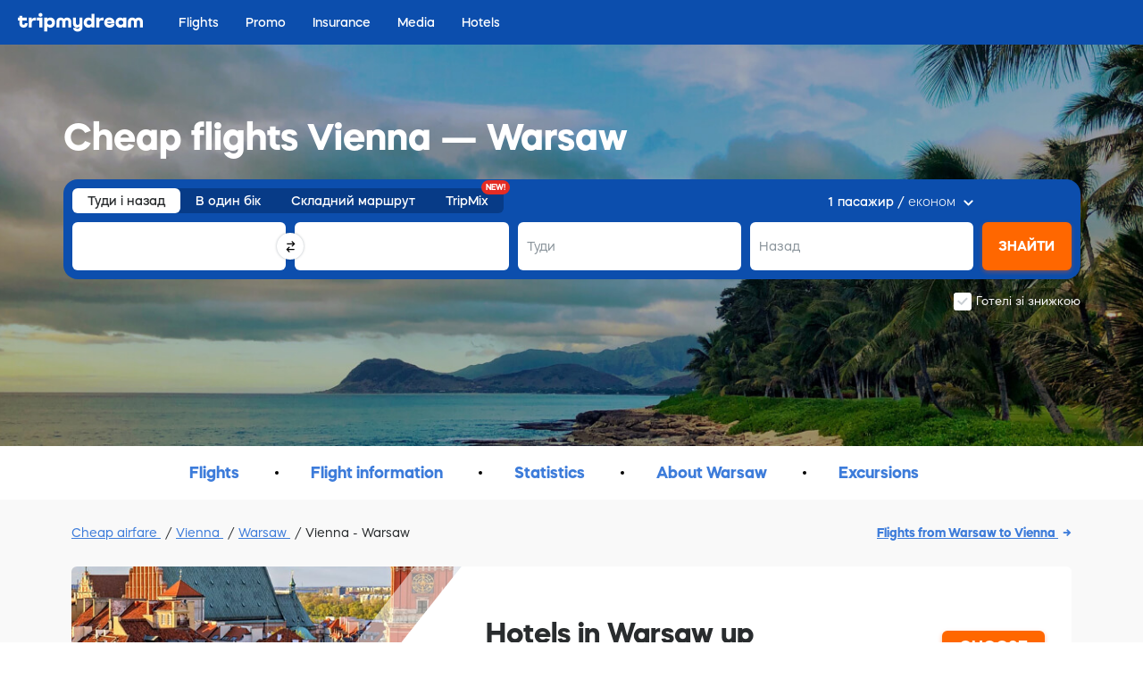

--- FILE ---
content_type: text/html; charset=utf-8
request_url: https://en.tripmydream.com/flights/routes/vie-waw
body_size: 15622
content:
<!DOCTYPE html> <html lang="en"> <head> <meta charset="utf-8"> <title>Vienna - Warsaw. Cheap flights - tripmydream</title> <meta name="viewport" content="width=device-width, initial-scale=1"> <meta name="format-detection" content="telephone=no"> <link rel="canonical" href="https://en.tripmydream.com/flights/routes/vie-waw"/> <link rel="alternate" href="https://avia.tripmydream.com/routes/vie-waw" hreflang="ru"/> <link rel="alternate" href="https://tripmydream.ua/flights/routes/vie-waw" hreflang="uk"/> <link rel="alternate" href="https://en.tripmydream.com/flights/routes/vie-waw" hreflang="en"/> <meta name="google-site-verification" content="wHRn3rG4jPM8KyulriHNCPpyBi9t6qVNCnn6BvZpT64"/> <meta name="apple-itunes-app" content="app-id=1523289196, affiliate-data=avialandings-routes"> <link rel="stylesheet" media="all" href="https://tripmydream.cc/hybrid/landing.css?1407"> <meta property="og:description" content="Buy cheapest flights Vienna - Warsaw. Pick your airline tickets"> <meta name="twitter:description" content="Buy cheapest flights Vienna - Warsaw. Pick your airline tickets"> <meta name="description" content="Buy cheapest flights Vienna - Warsaw. Pick your airline tickets"> <meta property="og:see_also" content="https://tripmydream.ua"> <meta property="og:site_name" content="tripmydream.com"> <meta property="og:see_also" content="https://tripmydream.com"> <meta property="og:locale" content="en_US"> <meta property="article:publisher" content="https://www.facebook.com/TRIPMYDREAMcom"> <meta name="twitter:card" content="summary_large_image"> <meta name="twitter:site" content="@tripmydream"> <style>svg.icon { height: 1em; }</style> <!-- Google Tag Manager --> <script>(function (w, d, s, l, i) { w[l] = w[l] || []; w[l].push({ 'gtm.start': new Date().getTime(), event: 'gtm.js' }); var f = d.getElementsByTagName(s)[0], j = d.createElement(s), dl = l != 'dataLayer' ? '&l=' + l : ''; j.async = true; j.src = 'https://www.googletagmanager.com/gtm.js?id=' + i + dl; f.parentNode.insertBefore(j, f); })(window, document, 'script', 'dataLayer', 'GTM-5XRVFG');</script> <!-- End Google Tag Manager --> </head> <body> <div class="wrapper" > <!-- HHEADER --> <div id="react-header" class="rHeader"> <div class="rHeader__container"> <div class="rHeader__wrap"> <a class="rHeader__logo" href="/"> <svg width="141" height="21" viewBox="0 0 141 21" fill="none" xmlns="http://www.w3.org/2000/svg"> <path d="M7.734 12.377c0 .578-.518.996-1.233.996-.85 0-1.455-.597-1.455-1.435V8.403h5.045V5.308H5.046V3.096H1.684v2.212H0v3.095h1.684v3.535c0 2.697 2.015 4.643 4.776 4.643 2.647 0 4.527-1.767 4.527-4.199v-.776H7.74v.771h-.005zM15.69 7.162v-1.86h-3.362v11.055h3.362v-5.415c0-1.482 1.166-2.544 2.756-2.544h2.062V5.195h-1.01c-1.586 0-2.927.74-3.808 1.967zM21.52 5.307v3.09h2.688v7.96h3.367V5.307H21.52zM25.554 0c-1.3 0-2.243.884-2.243 2.1 0 1.215.942 2.099 2.243 2.099 1.3 0 2.243-.884 2.243-2.1C27.797.884 26.854 0 25.554 0zM36.718 5.083c-1.41 0-2.632.526-3.544 1.42V5.307h-3.361V20.78h3.362v-5.619c.911.894 2.134 1.42 3.543 1.42 3.025 0 5.2-2.41 5.2-5.746 0-3.341-2.175-5.752-5.2-5.752zm-.85 8.29c-1.57 0-2.688-1.062-2.688-2.543 0-1.482 1.119-2.544 2.688-2.544 1.57 0 2.689 1.062 2.689 2.543 0 1.482-1.12 2.544-2.689 2.544zM55.614 5.083c-1.56 0-2.875.664-3.72 1.752-.844-1.093-2.16-1.752-3.719-1.752-2.714 0-4.683 1.946-4.683 4.643v6.63h3.362V9.88c0-.97.694-1.68 1.637-1.68 1.01 0 1.725.73 1.725 1.747v6.41h3.362v-6.41c0-1.017.715-1.747 1.725-1.747.943 0 1.637.705 1.637 1.68v6.478h3.362v-6.63c-.005-2.698-1.974-4.644-4.688-4.644zM69.378 11.606c0 1.083-.808 1.854-1.927 1.854-1.098 0-1.88-.75-1.88-1.793v-6.36h-3.362v6.524c0 2.763 1.839 4.75 4.393 4.75a3.904 3.904 0 002.782-1.129v.905c0 .904-.876 1.547-2.062 1.547-1.01 0-1.751-.465-1.751-1.103h-3.253c0 2.432 2.129 4.199 5.087 4.199 3.072 0 5.335-1.946 5.335-4.643V5.307h-3.362v6.299zM83.053 6.493c-.906-.884-2.118-1.405-3.517-1.405-3.025 0-5.222 2.41-5.222 5.747 0 3.335 2.197 5.746 5.222 5.746 1.399 0 2.616-.52 3.517-1.404v1.185h3.362V.884h-3.362v5.609zm-2.693 6.88c-1.57 0-2.689-1.062-2.689-2.543 0-1.482 1.12-2.544 2.689-2.544 1.57 0 2.688 1.062 2.688 2.543.005 1.482-1.119 2.544-2.688 2.544zM91.794 7.162v-1.86h-3.362v11.055h3.362v-5.415c0-1.482 1.165-2.544 2.755-2.544h2.062V5.195h-1.01c-1.585 0-2.927.74-3.807 1.967zM103.138 5.083c-3.315 0-5.74 2.385-5.74 5.767 0 3.402 2.466 5.726 6.098 5.726 3.18 0 5.449-1.767 5.449-4.199h-3.362c0 .639-.875 1.104-2.108 1.104-1.523 0-2.647-.705-2.735-1.768h8.293c.021-.286.021-.572.021-.572 0-3.514-2.487-6.058-5.916-6.058zm-2.419 4.755c.114-1.016 1.186-1.767 2.533-1.767 1.321 0 2.378.75 2.487 1.767h-5.02zM118.917 6.493c-.907-.884-2.119-1.405-3.518-1.405-3.025 0-5.221 2.41-5.221 5.747 0 3.335 2.196 5.746 5.221 5.746 1.399 0 2.616-.52 3.518-1.404v1.185h3.362V5.307h-3.362v1.186zm-2.689 6.88c-1.569 0-2.688-1.062-2.688-2.543 0-1.482 1.119-2.544 2.688-2.544 1.57 0 2.689 1.062 2.689 2.543 0 1.482-1.119 2.544-2.689 2.544zM136.312 5.083c-1.559 0-2.875.664-3.719 1.752-.844-1.093-2.16-1.752-3.719-1.752-2.715 0-4.688 1.946-4.688 4.643v6.63h3.361V9.88c0-.97.695-1.68 1.637-1.68 1.011 0 1.725.73 1.725 1.747v6.41h3.362v-6.41c0-1.017.715-1.747 1.725-1.747.943 0 1.637.705 1.637 1.68v6.478h3.362v-6.63c.005-2.698-1.968-4.644-4.683-4.644z" fill="currentColor"></path> </svg> </a> <div class="rHeader__nav-list"> <a class="rHeader__nav-item " href="https://en.tripmydream.com/flights" target="_self"><span class="rHeader__nav-text">Flights</span></a> <a class="rHeader__nav-item " href="https://en.tripmydream.com/aviapromo" target="_self"><span class="rHeader__nav-text">Promo</span></a> <a class="rHeader__nav-item " href="https://insurance.tripmydream.com/lang/en" target="_self"><span class="rHeader__nav-text">Insurance</span></a> <a class="rHeader__nav-item " href="https://en.tripmydream.com/media" target="_self"><span class="rHeader__nav-text">Media</span></a> <a class="rHeader__nav-item " href="http://tmeta.click/deeplink/hotels" target="_self" target="_blank"><span class="rHeader__nav-text">Hotels</span></a> </div> </div> </div> </div> <div id="hybridContainer" class="wrapper wrapperFix"> <div class="presearch-wrap"> <picture class="presearch-picture hidden-mob"><img src="//tripmydream.cc/hybrid/img/bg_newbrand_avia_2.jpg" srcset="//tripmydream.cc/hybrid/img/bg_newbrand_avia_2_2x.jpg 2x" style="object-fit: cover;"></picture> <div class="presearch hc-presearch"> <h1 class="presearch__title">Cheap flights Vienna — Warsaw</h1> <div class="presearch__searchform hc-searchform"> <div class="presearch__row presearch__row_settings"> <div class="presearch__cell hc-searchmode"> <div class="s-mode"> <div class="s-mode__buttons"> <input class="hc-sm-btn" type="radio" name="searchmode" id="searchmodert" value="RT" checked=""> <label for="searchmodert">Туди і назад</label> <input class="hc-sm-btn" type="radio" name="searchmode" id="searchmodeow" value="OW"> <label for="searchmodeow">В один бік</label> <input class="hc-sm-btn" type="radio" name="searchmode" id="searchmodecr" value="CR"> <label for="searchmodecr">Складний маршрут</label> <input class="hc-sm-btn" type="radio" name="searchmode" id="searchmodemc" value="MC"> <label for="searchmodemc"><span>TripMix</span><span class="new">NEW!</span></label></div> </div> </div><!--.presearch__cell.hc-peopleselector--></div> <div class="presearch__row presearch__row_rt"> <div class="presearch__cell hc-autocomplete"> <div class="s-form hc-ac-form" data-index="0"> <div class="s-form__col hc-ac-col"> <div class="s-form__field hc-ac-field"><label class="s-form__label"></label></div> </div> <div class="s-form__col hc-ac-col"> <div class="s-form__field hc-ac-field"><label class="s-form__label"></label> <div class="s-form__input-wrap hc-ac-input-wrap"> <div class="hc-ac-wrap" data-form-index="0" data-index="1"></div> </div> </div> </div> <div class="autocomplete hc-ac-autocomplete" data-index="0" style="display: none;"> <div class="hc-ac-head"> <div class="autocomplete__head"> <div class="autocomplete__field"> <div class="autocomplete__input-wrap hc-ac-input-wrap"> <div class="autocomplete__label hc-ac-input-mobile-label">Label</div> <div class="autocomplete__input-mobWrap hc-ac-wrap-mobile"></div> <input class="autocomplete__input hc-ac-input-mobile" placeholder="" data-placeholder="" data-placeholder-left="" data-placeholder-right="" style="min-width: 100px;"></div> <button class="autocomplete__head-btn autocomplete__head-btn_blue hc-ac-close"> Готово </button> </div> </div> </div> <div class="autocomplete__dropdown hc-ac-dropdown" data-index="0" style="display: none;"></div> </div> <div class="s-form__switch hc-ac-switch" data-index="0"> <svg width="11" height="14" viewBox="0 0 11 14" fill="none" xmlns="http://www.w3.org/2000/svg"> <path d="M10.82 3.6L7.694 6.726a.633.633 0 01-.901-.889l1.521-1.565h-6.76a.672.672 0 110-1.344h6.76L6.793 1.363a.633.633 0 01.901-.889L10.82 3.6zM.18 10.4l3.126-3.126a.633.633 0 01.902.89L2.686 9.727h6.76a.672.672 0 010 1.344h-6.76l1.522 1.565a.633.633 0 01-.902.889L.18 10.4z" fill="currentColor"></path> </svg> </div> </div> </div> <div class="presearch__cell hc-calendar"> <div class="calendar"> <div class="calendar__col"> <div class="calendar__field hc-cal-field" data-index="0" data-form-index="0"> <div class="calendar__field-head hc-cal-field-placeholder">Туди</div> </div> </div> <div class="calendar__col"> <div class="calendar__field hc-cal-field" data-index="1" data-form-index="0"> <div class="calendar__field-head hc-cal-field-placeholder">Назад</div> <div class="calendar__field-plus hc-cal-field-plus" style="display: none">± 2</div> </div> </div> <div class="calendar__drop hc-cal-dropdown" data-form-index="0" style="display: none;"> <div class="calendar__drop-head"> <div class="calendar"> <div class="calendar__col"> <div class="calendar__field hc-cal-field" data-index="0" data-form-index="0" data-twin="double"> <div class="calendar__field-head hc-cal-field-placeholder">Туди</div> <div class="calendar__field-value hc-cal-field-val"></div> </div> </div> <div class="calendar__col"> <div class="calendar__field hc-cal-field" data-index="1" data-form-index="0" data-twin="double"> <div class="calendar__field-head hc-cal-field-placeholder">Назад</div> <div class="calendar__field-value hc-cal-field-val"></div> <div class="calendar__field-plus hc-cal-field-plus" style="display: none">± 2 </div> </div> </div> </div> </div> <div class="calendar__drop-content hc-cal-dropdown-content"></div> </div> </div> </div> <div class="presearch__cell hc-peopleselector"> <div class="select"> <div class="select__head hc-ps-head"><span class="select__head-value hc-ps-count">1</span><span class="select__head-people hc-ps-passenger">пасажир</span> / <div class="select__head-text hc-ps-class">Економ</div> <span class="select__head-arrow"><svg width="11" height="7" viewBox="0 0 11 7" fill="none" xmlns="http://www.w3.org/2000/svg"> <path fill-rule="evenodd" clip-rule="evenodd" d="M10.344 2.045A.96.96 0 008.97.702L5.5 4.252 2.03.702A.96.96 0 00.655 2.045l4.128 4.223a1 1 0 001.43 0l4.13-4.223z" fill="currentColor"></path> </svg></span></div> <div class="select__drop hc-ps-drop" style="display: none;"></div> </div> </div> <div class="presearch__cell"> <div class="btn btn_orange btn_lg-md presearch__s-btn hc-sb-submit">Знайти</div> </div> <div class="presearch__checkbox hc-hotels-checkbox"> <label class="checkbox"> <input class="checkbox__input" type="checkbox" checked=""><span class="checkbox__in"><span class="checkbox__icon"><svg width="12" height="9" viewBox="0 0 12 9" xmlns="http://www.w3.org/2000/svg"> <path d="M10.4 0L4.688 5.848l-3.322-2.81L0 4.44l4.793 4.107 6.973-7.145z" fill="currentColor" fill-rule="evenodd"></path> </svg></span><div class="checkbox__text hc-hotels-checkbox-text">Готелі зі знижкою</div></span></label> </div> </div> </div> </div> </div> <div class="fl-menu"> <ul class="fl-menu__list"> <li class="fl-menu__item" id="link-to-item-1"> <span> Flights </span> </li> <li class="fl-menu__item" id="link-to-item-2"> <span> Flight information </span> </li> <li class="fl-menu__item" id="link-to-item-3"> <span> Statistics </span> </li> <li class="fl-menu__item" id="link-to-item-4"> <span> About Warsaw </span> </li> <li class="fl-menu__item" id="link-to-item-5"> <span> Excursions </span> </li> </ul> </div> <div class="flightLanding"> <div class="btn btn_orange flightLanding__btn fl-btn-to-top"> Find tickets to Warsaw </div> <div class="flightLanding__center"> <script type="application/ld+json"> {"@context":"https://schema.org","@type":"BreadcrumbList","itemListElement":[{"@type":"ListItem","position":1,"name":"Cheap airfare","item":"https://en.tripmydream.com/flights"},{"@type":"ListItem","position":2,"name":"Vienna","item":"https://en.tripmydream.com/flights/city/vienna"},{"@type":"ListItem","position":3,"name":"Warsaw","item":"https://en.tripmydream.com/flights/city/warsaw"},{"@type":"ListItem","position":4,"name":"Vienna - Warsaw"}]} </script> <div class="fl-breadcrumbs"> <div class="fl-breadcrumbs__item"> <a href="https://en.tripmydream.com/flights"> Cheap airfare </a> <a href="https://en.tripmydream.com/flights/city/vienna"> Vienna </a> <a href="https://en.tripmydream.com/flights/city/warsaw"> Warsaw </a> <span>Vienna - Warsaw</span> </div> <div class="fl-breadcrumbs__item"> <a href="/flights/routes/waw-vie"> Flights from Warsaw to Vienna </a> </div> </div> <div class="flightLanding__block"> <div class="flightLanding__content"> <div class="hotel-banner"> <div class="hotel-banner__img"> <picture> <img src="https://tripmydream.cc/processed/guide/WAW.jpg" style="object-fit: cover;" alt="img"> </picture> <span class="hotel-banner__img-shadow hidden-mob"></span> <span class="hotel-banner__img-white hidden-mob"></span> </div> <div class="hotel-banner__content"> <div class="hotel-banner__text"> Hotels in Warsaw up to 65% off </div> <a rel="nofollow" target="_blank" class="btn btn_orange hotel-banner__button" href="https://www.booking.com/searchresults.ru.html?aid=381078"> CHOOSE </a> </div> </div> </div> </div> <div class="flightLanding__block"> <h2 class="flightLanding__title"> Buy tickets from Vienna to Warsaw </h2> <div class="flightLanding__content"> <div class="big-columns-list big-columns-list_bold"> <div class="big-columns-list__decription-desc-int"> Tripmydream will help you find and buy plane tickets from Vienna to Warsaw at the cheapest price. With our service you can easily compare offers from different airlines, find the most convenient and favourable flights, and find out from which online seller it will be cheapest to buy the chosen ticket. </div> <h3 class="big-columns-list__title-desc"> Round-trip airline tickets: Vienna - Warsaw - Vienna </h3> <div class="big-columns-list__decription-desc-int"> </div> <div class="big-columns-list__decription-desc-int"> You can find out exactly how much an air ticket for Vienna - Warsaw costs by looking at the ticket price for specific dates and then going to the online seller's website. Prices in our airfare comparison platform are updated with a slight delay and may change in the meantime. </div> </div> </div> </div> <div class="flightLanding__block" id="menu-item-3"> <h2 class="flightLanding__title"> Flight information Vienna - Warsaw </h2> <div class="flightLanding__subtitle"> Table with basic flight information Vienna – Warsaw </div> <div class="flightLanding__content"> <div class="flight-info"> <div class="flight-info__item"> <div class="flight-info__item-title">Departure point</div> <div class="flight-info__item-value">Vienna</div> </div> <div class="flight-info__item"> <div class="flight-info__item-title">Destination</div> <div class="flight-info__item-value">Warsaw</div> </div> <div class="flight-info__item"> <div class="flight-info__item-title">Distance</div> <div class="flight-info__item-value">549 km</div> </div> </div> </div> </div> <div class="flightLanding__block"> <h2 class="flightLanding__title"> Flight information </h2> <div class="flightLanding__content"> <div class="flights-types"> </div> </div> </div> <div class="flightLanding__block" id="menu-item-4"> <h2 class="flightLanding__title"> Information about Warsaw </h2> <div class="flightLanding__content"> <div class="city-information"> <div class="city-information__description"> <p>Warsaw is a city with a tragic fate that has experienced considerable destruction, especially during World War II, when it was virtually destroyed. But each time it rose from the ashes like the Phoenix. Today it is worth visiting Warsaw to see its beautifully restored palace complexes (the city center is included in the UNESCO World Heritage List), tour the many churches, visit the modern Chopin Museum and interactive science centers. There are also picturesque parks, jazz clubs and numerous sports facilities. </p> </div> <div class="city-information__photo-list"> <div class="city-information__photo-item"> <picture> <img src="//tripmydream.cc/travelhub/travel/block_gallery/10/8669/small_108669.jpg" style="object-fit: cover;" alt="Warsaw"> </picture> </div> <div class="city-information__photo-item"> <picture> <img src="//tripmydream.cc/travelhub/travel/block_gallery/10/8670/small_108670.jpg" style="object-fit: cover;" alt="Warsaw"> </picture> </div> <div class="city-information__photo-item"> <picture> <img src="//tripmydream.cc/travelhub/travel/block_gallery/10/8671/small_108671.jpg" style="object-fit: cover;" alt="Warsaw"> </picture> </div> <div class="city-information__photo-item"> <picture> <img src="//tripmydream.cc/travelhub/travel/block_gallery/10/8672/small_108672.jpg" style="object-fit: cover;" alt="Warsaw"> </picture> </div> </div> <a target="_blank" class="city-information__attractions" href="/poland/warsaw"> More about Warsaw </a> </div> </div> </div> <div class="flightLanding__block"> <script> var flightGraphTitleWeather = ["By day", "By night"]; var flightGraphValueDayWeather = [10,11,16,22,27,31,33,32,27,21,17,12]; var flightGraphValueNightWeather = [-10,-9,-4,2,7,11,13,12,7,1,-3,-8]; var climateTipsterStatus = {bigGraph: false, smallGraph: false}; </script> <h2 class="flightLanding__title"> Warsaw: prices, weather and transport </h2> <div class="flightLanding__subtitle"> What else you should know before flying from Vienna to Warsaw </div> <div class="flightLanding__content"> <div class="city-prices-weather"> <div class="city-prices-weather__item-graph"> <h3 class="city-prices-weather__item-title"> Weather in Warsaw </h3> <div class="city-prices-weather__item-graph-cont fl-weather-graph"> <!-- <div class="weather-picture">--> <!-- <a href="https://climatetipster.com" rel="nofollow">--> <!-- <img src="https://tripmydream.cc/services/hybrid/img/weather-logo.png" alt="img" />--> <!-- </a>--> <!-- </div>--> </div> </div> </div> </div> </div> <div class="flightLanding__block"> <h2 class="flightLanding__title"> FAQs about traveling to Warsaw </h2> <div class="flightLanding__subtitle"> Useful information, statistics and facts about the flight from Vienna to Warsaw </div> <div class="flightLanding__content"> <div class="travel-faq" style="column-count: 2" itemscope itemtype="https://schema.org/FAQPage"> </div> </div> </div> <div class="flightLanding__block"> <h2 class="flightLanding__title"> Popular destinations </h2> <div class="flightLanding__subtitle"> Other routes that tripmydream users are interested in </div> <div class="flightLanding__content"> <div class="big-flights-list"> <div class="big-flights-list__list"> <a class="big-flights-list__item" href="/flights/routes/kiv-mir"> The flight from Chisinau to Monastir </a> <a class="big-flights-list__item" href="/flights/routes/vie-evn"> The flight from Vienna to Yerevan </a> <a class="big-flights-list__item" href="/flights/routes/ber-fao"> The flight from Berlin to Faro </a> <a class="big-flights-list__item" href="/flights/routes/sip-biq"> The flight from Simferopol to Biarritz </a> <a class="big-flights-list__item" href="/flights/routes/gdn-rze"> The flight from Gdansk to Rzeszow </a> <a class="big-flights-list__item" href="/flights/routes/nap-krk"> The flight from Naples to Krakow </a> <a class="big-flights-list__item" href="/flights/routes/tbs-rtw"> The flight from Tbilisi to Saratov </a> <a class="big-flights-list__item" href="/flights/routes/dtm-buh"> The flight from Dortmund to Bucharest </a> <a class="big-flights-list__item" href="/flights/routes/ayt-fkb"> The flight from Antalya to Karlsruhe </a> <a class="big-flights-list__item" href="/flights/routes/cit-sip"> The flight from Shymkent to Simferopol </a> <a class="big-flights-list__item" href="/flights/routes/blq-ktw"> The flight from Bologna to Katowice </a> <a class="big-flights-list__item" href="/flights/routes/svx-de"> The flight from Yekaterinburg to Germany </a> <a class="big-flights-list__item" href="/flights/routes/ayt-tas"> The flight from Antalya to Tashkent </a> <a class="big-flights-list__item" href="/flights/routes/kja-rix"> The flight from Krasnoyarsk to Riga </a> <a class="big-flights-list__item" href="/flights/routes/sgc-lwo"> The flight from Surgut to Lviv </a> </div> </div> </div> </div> <div class="flightLanding__block"> <h2 class="flightLanding__title"> Popular flights from Vienna </h2> <div class="flightLanding__subtitle"> Check out other popular destinations from Vienna </div> <div class="flightLanding__content"> <div class="big-flights-list"> <div class="big-flights-list__list"> <a class="big-flights-list__item" href="/flights/routes/vie-olb"> The flight from Vienna to Olbia </a> <a class="big-flights-list__item" href="/flights/routes/vie-par"> The flight from Vienna to Paris </a> <a class="big-flights-list__item" href="/flights/routes/vie-hkg"> The flight from Vienna to Hong Kong </a> <a class="big-flights-list__item" href="/flights/routes/vie-chi"> The flight from Vienna to Chicago </a> <a class="big-flights-list__item" href="/flights/routes/vie-bos"> The flight from Vienna to Boston </a> <a class="big-flights-list__item" href="/flights/routes/vie-yto"> The flight from Vienna to Toronto </a> <a class="big-flights-list__item" href="/flights/routes/vie-cph"> The flight from Vienna to Copenhagen </a> <a class="big-flights-list__item" href="/flights/routes/vie-ifo"> The flight from Vienna to Ivano-Frankivsk </a> <a class="big-flights-list__item" href="/flights/routes/vie-tia"> The flight from Vienna to Tirana </a> <a class="big-flights-list__item" href="/flights/routes/vie-krk"> The flight from Vienna to Krakow </a> <a class="big-flights-list__item" href="/flights/routes/vie-kiv"> The flight from Vienna to Chisinau </a> <a class="big-flights-list__item" href="/flights/routes/vie-pee"> The flight from Vienna to Perm </a> <a class="big-flights-list__item" href="/flights/routes/vie-ein"> The flight from Vienna to Eindhoven </a> <a class="big-flights-list__item" href="/flights/routes/vie-spu"> The flight from Vienna to Split </a> <a class="big-flights-list__item" href="/flights/routes/vie-goj"> The flight from Vienna to Nizhny Novgorod </a> </div> </div> </div> </div> <div class="flightLanding__block"> <h2 class="flightLanding__title"> Other flights to Warsaw </h2> <div class="flightLanding__subtitle"> Check out other popular destinations in Warsaw </div> <div class="flightLanding__content"> <div class="big-flights-list"> <div class="big-flights-list__list"> <a target="_blank" class="big-flights-list__item" href="/flights/routes/blq-waw"> The flight from Bologna to Warsaw </a> <a target="_blank" class="big-flights-list__item" href="/flights/routes/aer-waw"> The flight from Sochi to Warsaw </a> <a target="_blank" class="big-flights-list__item" href="/flights/routes/bna-waw"> The flight from Nashville to Warsaw </a> <a target="_blank" class="big-flights-list__item" href="/flights/routes/gla-waw"> The flight from Glasgow to Warsaw </a> <a target="_blank" class="big-flights-list__item" href="/flights/routes/tll-waw"> The flight from Tallinn to Warsaw </a> <a target="_blank" class="big-flights-list__item" href="/flights/routes/yow-waw"> The flight from Ottawa to Warsaw </a> <a target="_blank" class="big-flights-list__item" href="/flights/routes/skd-waw"> The flight from Samarkand to Warsaw </a> <a target="_blank" class="big-flights-list__item" href="/flights/routes/mex-waw"> The flight from Mexico City to Warsaw </a> <a target="_blank" class="big-flights-list__item" href="/flights/routes/cle-waw"> The flight from Cleveland to Warsaw </a> <a target="_blank" class="big-flights-list__item" href="/flights/routes/vrn-waw"> The flight from Verona to Warsaw </a> <a target="_blank" class="big-flights-list__item" href="/flights/routes/snn-waw"> The flight from Shannon to Warsaw </a> <a target="_blank" class="big-flights-list__item" href="/flights/routes/pvk-waw"> The flight from Preveza to Warsaw </a> <a target="_blank" class="big-flights-list__item" href="/flights/routes/yyt-waw"> The flight from St. John's (Newfoundland and Labrador) to Warsaw </a> <a target="_blank" class="big-flights-list__item" href="/flights/routes/nte-waw"> The flight from Nantes to Warsaw </a> <a target="_blank" class="big-flights-list__item" href="/flights/routes/svq-waw"> The flight from Seville to Warsaw </a> </div> </div> </div> </div> <div class="flightLanding__block"> <h2 class="flightLanding__title"> Other cities Poland </h2> <div class="flightLanding__subtitle"> See more information about air tickets to other cities Poland </div> <div class="flightLanding__content"> <div class="big-flights-list"> <div class="big-flights-list__list" id="all_cities"> <a target="_blank" class="big-flights-list__item" href="/flights/city/bydgoszcz"> Flight to Bydgoszcz </a> <a target="_blank" class="big-flights-list__item" href="/flights/city/gdansk"> Flight to Gdansk </a> <a target="_blank" class="big-flights-list__item" href="/flights/city/katowice"> Flight to Katowice </a> <a target="_blank" class="big-flights-list__item" href="/flights/city/krakow"> Flight to Krakow </a> <a target="_blank" class="big-flights-list__item" href="/flights/city/lodz"> Flight to Lodz </a> <a target="_blank" class="big-flights-list__item" href="/flights/city/lublin"> Flight to Lublin </a> <a target="_blank" class="big-flights-list__item" href="/flights/city/rzeszow"> Flight to Rzeszowskiego </a> <a target="_blank" class="big-flights-list__item" href="/flights/city/szczecin"> Flight to Szczecin </a> <a target="_blank" class="big-flights-list__item" href="/flights/city/szymany"> Flight to Szymany </a> <a target="_blank" class="big-flights-list__item" style="display:none;" href="/flights/city/warsaw"> Flight to Warsaw </a> <a target="_blank" class="big-flights-list__item" style="display:none;" href="/flights/city/wroclaw"> Flight to Wroclaw </a> <a target="_blank" class="big-flights-list__item" style="display:none;" href="/flights/city/zielona-gora"> Flight to Zielona Gora </a> </div> <a target="_blank" class="big-flights-list__show-mob" id="all_cities_show_more" onclick="showMoreAndHideBtn('all_cities')" style="cursor:pointer;"> Show more </a> </div> </div> </div> </div> <div class="reference-guide"> <div class="reference-guide__content"> <div class="reference-guide__list"> <div class="reference-guide__title"> Countries </div> <a class="reference-guide__item" href="/flights/country/peru" target="_blank"> Republic of Peru </a> <a class="reference-guide__item" href="/flights/country/armenia" target="_blank"> Armenia </a> <a class="reference-guide__item" href="/flights/country/grenada" target="_blank"> Grenada </a> <a class="reference-guide__item" href="/flights/country/kazakhstan" target="_blank"> Kazakhstan </a> <a class="reference-guide__item" href="/flights/country/lebanon" target="_blank"> Republic of Lebanon </a> <a class="reference-guide__item" href="/flights/country/cape-verde" target="_blank"> Republic of Cabo Verde </a> <a class="reference-guide__item" href="/flights/country/uganda" target="_blank"> Republic of Uganda </a> <a class="reference-guide__item" href="/flights/country/togo" target="_blank"> Togolese Republic </a> <a class="reference-guide__item" href="/flights/country/slovakia" target="_blank"> Slovakia </a> <a class="reference-guide__item" href="/flights/country/nepal" target="_blank"> Federal Democratic Republic of Nepal </a> <a class="reference-guide__more" href="/flights/countries" target="_blank"> All countries </a> </div> <div class="reference-guide__list"> <div class="reference-guide__title"> Cities </div> <a class="reference-guide__item" href="/flights/city/luanda" target="_blank"> Luanda </a> <a class="reference-guide__item" href="/flights/city/amsterdam" target="_blank"> Amsterdam </a> <a class="reference-guide__item" href="/flights/city/tulsa" target="_blank"> Tulsa </a> <a class="reference-guide__item" href="/flights/city/kharkiv" target="_blank"> Kharkov </a> <a class="reference-guide__item" href="/flights/city/fortkochi" target="_blank"> Cochin </a> <a class="reference-guide__item" href="/flights/city/lagos" target="_blank"> Lagos </a> <a class="reference-guide__item" href="/flights/city/novosibirsk" target="_blank"> Novosibirsk </a> <a class="reference-guide__item" href="/flights/city/pamplona" target="_blank"> Pamplona </a> <a class="reference-guide__item" href="/flights/city/alghero" target="_blank"> Alghero </a> <a class="reference-guide__item" href="/flights/city/volgograd" target="_blank"> Volgograd </a> <a class="reference-guide__more" href="/flights/cities" target="_blank"> All cities </a> </div> <div class="reference-guide__list"> <div class="reference-guide__title"> Directions </div> <a class="reference-guide__item" href="/flights/routes/nte-nce" target="_blank"> Nantes - Nice </a> <a class="reference-guide__item" href="/flights/routes/gva-hrk" target="_blank"> Geneva - Kharkov </a> <a class="reference-guide__item" href="/flights/routes/ozh-iev" target="_blank"> Zaporozhye - Kiev </a> <a class="reference-guide__item" href="/flights/routes/lon-yto" target="_blank"> London - Toronto </a> <a class="reference-guide__item" href="/flights/routes/lon-kgd" target="_blank"> London - Kaliningrad </a> <a class="reference-guide__item" href="/flights/routes/muc-sto" target="_blank"> Munich - Stockholm </a> <a class="reference-guide__item" href="/flights/routes/rov-rom" target="_blank"> Rostov - Rome </a> <a class="reference-guide__item" href="/flights/routes/bg-ozh" target="_blank"> Bulgaria - Zaporozhye </a> <a class="reference-guide__item" href="/flights/routes/lcj-lon" target="_blank"> Lodz - London </a> <a class="reference-guide__item" href="/flights/routes/ist-mqm" target="_blank"> Istanbul - Mardin </a> <a class="reference-guide__more" href="/flights/routes" target="_blank"> All directions </a> </div> <div class="reference-guide__list"> <div class="reference-guide__title"> Airports </div> <a class="reference-guide__item" href="/flights/airport/thailand/bangkok/bkk" target="_blank"> Suvarnabhumi </a> <a class="reference-guide__item" href="/flights/airport/poland/lodz/lcj" target="_blank"> Lodz </a> <a class="reference-guide__item" href="/flights/airport/singapore/singapore/sin" target="_blank"> Changi </a> <a class="reference-guide__item" href="/flights/airport/germany/saarbruecken/scn" target="_blank"> Saarbrücken </a> <a class="reference-guide__item" href="/flights/airport/greece/thessaloniki/skg" target="_blank"> Macedonia </a> <a class="reference-guide__item" href="/flights/airport/tajikistan/dushanbe/dyu" target="_blank"> Dushanbe </a> <a class="reference-guide__item" href="/flights/airport/latvia/riga/rix" target="_blank"> Riga </a> <a class="reference-guide__item" href="/flights/airport/germany/berlin/txl" target="_blank"> Tegel </a> <a class="reference-guide__item" href="/flights/airport/korea/seoul/icn" target="_blank"> Incheon </a> <a class="reference-guide__item" href="/flights/airport/poland/gdansk/gdn" target="_blank"> Lech Walesa </a> <a class="reference-guide__more" href="/flights/airports" target="_blank"> All airports </a> </div> <div class="reference-guide__list"> <div class="reference-guide__title"> Airlines </div> <a class="reference-guide__item" href="/flights/airline/ai" target="_blank"> Air India </a> <a class="reference-guide__item" href="/flights/airline/n4" target="_blank"> Nordwind Airlines </a> <a class="reference-guide__item" href="/flights/airline/ut" target="_blank"> UTair </a> <a class="reference-guide__item" href="/flights/airline/ey" target="_blank"> Etihad Airways </a> <a class="reference-guide__item" href="/flights/airline/lx" target="_blank"> Swiss </a> <a class="reference-guide__item" href="/flights/airline/jj" target="_blank"> TAM Airlines </a> <a class="reference-guide__item" href="/flights/airline/en" target="_blank"> Air Dolomiti </a> <a class="reference-guide__item" href="/flights/airline/hv" target="_blank"> Transavia </a> <a class="reference-guide__item" href="/flights/airline/j2" target="_blank"> Azerbaijan Airlines </a> <a class="reference-guide__item" href="/flights/airline/de" target="_blank"> Condor </a> <a class="reference-guide__more" href="/flights/airlines" target="_blank"> All airlines </a> </div> </div> </div> </div> </div> <div class="footerFull"> <div class="footerFull__center"> <div class="footerFull__columns"> <div class="footerFull__columns-item"> <div class="footerFull__columns-title">Navigation</div> <div class="footerFull__columns-links"> <a class="footerFull__columns-link" href="https://en.tripmydream.com" target="_blank">Flight tickets</a> <a class="footerFull__columns-link" href="https://en.tripmydream.com/aviapromo" target="_blank">Sales</a> <a class="footerFull__columns-link" href="http://tmeta.click/deeplink/hotels?lang=EN" target="_blank" rel="nofollow">Hotels</a> <a class="footerFull__columns-link" href="http://tmeta.click/deeplink/excursions?lang=EN" target="_blank" target="_blank">Excursions</a> <a class="footerFull__columns-link" href="https://en.tripmydream.com/media" target="_blank">Travel-Media</a> </div> </div> <div class="footerFull__columns-item"> <div class="footerFull__columns-title">Help</div> <div class="footerFull__columns-links"> <a class="footerFull__columns-link" href="https://tripmydream.com/faq" target="_blank">FAQ</a> <a class="footerFull__columns-link" href="https://t.me/tripmydream_avia_bot" target="_blank" rel="nofollow">Telegram chat-bot</a> <a class="footerFull__columns-link" href="https://m.me/tripmydreamaviabot" target="_blank" rel="nofollow">Facebook chat-bot</a> </div> </div> <div class="footerFull__columns-item"> <div class="footerFull__columns-title">Service</div> <div class="footerFull__columns-links"> <a class="footerFull__columns-link" href="https://tripmydream.com/profile" target="_blank">User profile</a> <a class="footerFull__columns-link" href="https://apps.apple.com/ua/app/tripmydream/id1523289196" target="_blank">App Store</a> </div> </div> </div> <div class="footerFull__buttons"> <a class="footerFull__btn" href="https://avia.tripmydream.com"> <div class="footerFull__btn-icon"> <svg xmlns="http://www.w3.org/2000/svg" viewBox="0 0 21.5 21.5"> <path d="M17.1.8c2.4-2.4 5.9 1.3 3.6 3.6l-2.9 2.9L19 17.9c0 .3-.1.5-.2.7l-1.9 1.9c-.3.3-.8.3-1.2 0-.1-.1-.2-.2-.2-.3l-3-7.5-2.3 2.3.5 3.6c0 .3-.1.6-.3.7l-2 2c-.3.3-.8.3-1.2 0-.1-.1-.1-.2-.2-.3l-2-4.4-4.6-2.3c-.4-.2-.6-.7-.4-1.1 0-.1.1-.2.2-.2l2-2c.2-.2.5-.3.7-.2l3.6.5L8.9 9 1.3 5.9C.9 5.7.7 5.3.9 4.8c0-.1.1-.2.2-.3L3 2.6c.2-.2.5-.3.7-.2l10.5 1.2L17.1.8zm1.2 1.1l-3.2 3.2c-.2.2-.4.3-.7.2L3.8 4.1l-.7.7 7.5 3c.1 0 .2.1.3.2.3.3.3.9 0 1.2l-3.5 3.5c-.1.2-.3.3-.6.3l-3.6-.5-.9.9L6 15.2c.2.1.3.2.4.4l1.8 3.7.9-.9-.5-3.6c-.1-.3 0-.6.2-.7l3.5-3.5c.1-.1.2-.1.3-.2.4-.2.9 0 1.1.5l3.1 7.6.7-.7-1.4-10.7c0-.3 0-.5.2-.7l3.2-3.2c.9-.8-.4-2.1-1.2-1.3z" fill="currentColor"></path> </svg> </div> <div class="footerFull__btn-text"><span>BOOKING</span><span>FLIGHTS</span></div> </a> <a class="footerFull__btn" href="http://tmeta.click/deeplink/hotels?lang=EN" rel="nofollow"> <div class="footerFull__btn-icon"> <svg xmlns="http://www.w3.org/2000/svg" viewBox="0 0 20.1 21"> <path d="M13 6h6.3c.4 0 .7.4.7.8v13.3c0 .5-.3.8-.7.8H8.9c-.4 0-.7-.4-.7-.8v-2.7H5v2.7c0 .5-.3.9-.7.9H.7c-.4 0-.7-.4-.7-.8V.8C0 .4.3 0 .7 0h11.6c.4 0 .7.4.7.8V6zm-5.2 8.7c-.2 0-.4-.2-.4-.5s.2-.5.4-.5h1.9c.2 0 .4.2.4.5s-.2.5-.4.5H7.8zm-4.4 0c-.2 0-.4-.2-.4-.5s.2-.5.4-.5h1.9c.2 0 .4.2.4.5s-.2.5-.4.5H3.4zM7.8 12c-.2 0-.4-.2-.4-.5s.2-.5.4-.5h1.9c.2 0 .4.2.4.5s-.2.5-.4.5H7.8zm-4.4 0c-.2 0-.4-.2-.4-.5s.2-.5.4-.5h1.9c.2 0 .4.2.4.5s-.2.5-.4.5H3.4zm4.4-2.6c-.2 0-.4-.2-.4-.5s.2-.5.4-.5h1.9c.2 0 .4.2.4.5s-.2.5-.4.5H7.8zm-4.4 0c-.2 0-.4-.2-.4-.5s.2-.5.4-.5h1.9c.2 0 .4.2.4.5s-.2.5-.4.5H3.4zm4.4-2.7c-.2 0-.4-.2-.4-.5s.2-.5.4-.5h1.9c.2 0 .4.2.4.5s-.2.5-.4.5H7.8zm-4.4 0c-.2 0-.4-.2-.4-.5s.2-.5.4-.5h1.9c.2 0 .4.2.4.5s-.2.5-.4.5H3.4zm4.4-2.6c-.2 0-.4-.2-.4-.5s.2-.5.4-.5h1.9c.2 0 .4.2.4.5s-.2.5-.4.5H7.8zm-4.4 0c-.2 0-.4-.2-.4-.5s.2-.5.4-.5h1.9c.2 0 .4.2.4.5s-.2.5-.4.5H3.4zm11.4 13.8c-.2 0-.4-.2-.4-.5s.2-.5.4-.5h1.9c.2 0 .4.2.4.5s-.2.5-.4.5h-1.9zm0-2.7c-.2 0-.4-.2-.4-.5s.2-.5.4-.5h1.9c.2 0 .4.2.4.5s-.2.5-.4.5h-1.9zm0-2.6c-.2 0-.4-.2-.4-.5s.2-.5.4-.5h1.9c.2 0 .4.2.4.5s-.2.5-.4.5h-1.9zm0-2.7c-.2 0-.4-.2-.4-.5s.2-.5.4-.5h1.9c.2 0 .4.2.4.5s-.2.5-.4.5h-1.9zm-3.2-8.4h-10v17.9h2v-2.6c0-.5.3-.8.7-.8h4.6c.4 0 .7.4.7.8v2.6h2V1.5zm7 6.1H13v11.8h5.5V7.6z" fill="currentColor"></path> </svg> </div> <div class="footerFull__btn-text"><span>BOOKING</span><span>HOTELS</span></div> </a> </div> <div class="footerFull__company footerFull__company_center"> <div class="footerFull__logo"> <svg width="141" height="21" viewBox="0 0 141 21" fill="none" xmlns="http://www.w3.org/2000/svg"> <path d="M7.734 12.377c0 .578-.518.996-1.233.996-.85 0-1.455-.597-1.455-1.435V8.403h5.045V5.308H5.046V3.096H1.684v2.212H0v3.095h1.684v3.535c0 2.697 2.015 4.643 4.776 4.643 2.647 0 4.527-1.767 4.527-4.199v-.776H7.74v.771h-.005zM15.69 7.162v-1.86h-3.362v11.055h3.362v-5.415c0-1.482 1.166-2.544 2.756-2.544h2.062V5.195h-1.01c-1.586 0-2.927.74-3.808 1.967zM21.52 5.307v3.09h2.688v7.96h3.367V5.307H21.52zM25.554 0c-1.3 0-2.243.884-2.243 2.1 0 1.215.942 2.099 2.243 2.099 1.3 0 2.243-.884 2.243-2.1C27.797.884 26.854 0 25.554 0zM36.718 5.083c-1.41 0-2.632.526-3.544 1.42V5.307h-3.361V20.78h3.362v-5.619c.911.894 2.134 1.42 3.543 1.42 3.025 0 5.2-2.41 5.2-5.746 0-3.341-2.175-5.752-5.2-5.752zm-.85 8.29c-1.57 0-2.688-1.062-2.688-2.543 0-1.482 1.119-2.544 2.688-2.544 1.57 0 2.689 1.062 2.689 2.543 0 1.482-1.12 2.544-2.689 2.544zM55.614 5.083c-1.56 0-2.875.664-3.72 1.752-.844-1.093-2.16-1.752-3.719-1.752-2.714 0-4.683 1.946-4.683 4.643v6.63h3.362V9.88c0-.97.694-1.68 1.637-1.68 1.01 0 1.725.73 1.725 1.747v6.41h3.362v-6.41c0-1.017.715-1.747 1.725-1.747.943 0 1.637.705 1.637 1.68v6.478h3.362v-6.63c-.005-2.698-1.974-4.644-4.688-4.644zM69.378 11.606c0 1.083-.808 1.854-1.927 1.854-1.098 0-1.88-.75-1.88-1.793v-6.36h-3.362v6.524c0 2.763 1.839 4.75 4.393 4.75a3.904 3.904 0 002.782-1.129v.905c0 .904-.876 1.547-2.062 1.547-1.01 0-1.751-.465-1.751-1.103h-3.253c0 2.432 2.129 4.199 5.087 4.199 3.072 0 5.335-1.946 5.335-4.643V5.307h-3.362v6.299zM83.053 6.493c-.906-.884-2.118-1.405-3.517-1.405-3.025 0-5.222 2.41-5.222 5.747 0 3.335 2.197 5.746 5.222 5.746 1.399 0 2.616-.52 3.517-1.404v1.185h3.362V.884h-3.362v5.609zm-2.693 6.88c-1.57 0-2.689-1.062-2.689-2.543 0-1.482 1.12-2.544 2.689-2.544 1.57 0 2.688 1.062 2.688 2.543.005 1.482-1.119 2.544-2.688 2.544zM91.794 7.162v-1.86h-3.362v11.055h3.362v-5.415c0-1.482 1.165-2.544 2.755-2.544h2.062V5.195h-1.01c-1.585 0-2.927.74-3.807 1.967zM103.138 5.083c-3.315 0-5.74 2.385-5.74 5.767 0 3.402 2.466 5.726 6.098 5.726 3.18 0 5.449-1.767 5.449-4.199h-3.362c0 .639-.875 1.104-2.108 1.104-1.523 0-2.647-.705-2.735-1.768h8.293c.021-.286.021-.572.021-.572 0-3.514-2.487-6.058-5.916-6.058zm-2.419 4.755c.114-1.016 1.186-1.767 2.533-1.767 1.321 0 2.378.75 2.487 1.767h-5.02zM118.917 6.493c-.907-.884-2.119-1.405-3.518-1.405-3.025 0-5.221 2.41-5.221 5.747 0 3.335 2.196 5.746 5.221 5.746 1.399 0 2.616-.52 3.518-1.404v1.185h3.362V5.307h-3.362v1.186zm-2.689 6.88c-1.569 0-2.688-1.062-2.688-2.543 0-1.482 1.119-2.544 2.688-2.544 1.57 0 2.689 1.062 2.689 2.543 0 1.482-1.119 2.544-2.689 2.544zM136.312 5.083c-1.559 0-2.875.664-3.719 1.752-.844-1.093-2.16-1.752-3.719-1.752-2.715 0-4.688 1.946-4.688 4.643v6.63h3.361V9.88c0-.97.695-1.68 1.637-1.68 1.011 0 1.725.73 1.725 1.747v6.41h3.362v-6.41c0-1.017.715-1.747 1.725-1.747.943 0 1.637.705 1.637 1.68v6.478h3.362v-6.63c.005-2.698-1.968-4.644-4.683-4.644z" fill="currentColor"></path> </svg> <div class="footerFull__logo-text">©2026</div> </div> <div class="footerFull__company-text"><b>tripmydream</b> - travel service, that helps to find compare and buy best flights and rooms worldwide with the given budget. All necessary information for travelers - is right here!</div> </div> <div class="footerFull__links footerFull__links_center"> <a class="footerFull__link" href="https://tripmydream.com/terms-of-use">Terms of use</a> <a class="footerFull__link" href="https://tripmydream.com/privacy-policy">Privacy policy</a> <a class="footerFull__link" href="https://tripmydream.com/cookies">Cookies policy</a> <a class="footerFull__link" href="https://tripmydream.com/privacy-notices">Privacy notice</a> </div> <div class="footerFull__social footerFull__social_center"> <a class="footerFull__social-link" href="https://t.me/tripmydream" target="_blank" rel="nofollow"> <svg width="30" height="30" xmlns="http://www.w3.org/2000/svg"> <g fill="none" fill-rule="evenodd"> <path d="M15 1C7.269 1 1 7.268 1 15c0 7.731 6.269 13.999 14 13.999 7.732 0 14-6.268 14-13.999 0-7.732-6.268-14-14-14z" fill="#FFF"></path> <path d="M15 0c8.285 0 15 6.715 15 15 0 8.283-6.715 14.999-15 14.999-8.283 0-15-6.716-15-14.999C0 6.715 6.717 0 15 0zm6.845 7.06L5.382 13.473a.6.6 0 0 0 .048 1.135l4.184 1.236 1.56 4.954a.718.718 0 0 0 1.2.286l2.162-2.208 4.244 3.115a.886.886 0 0 0 1.39-.533l2.811-13.437a.847.847 0 0 0-1.136-.963zM19.78 10.04l-7.647 6.762a.41.41 0 0 0-.136.262l-.294 2.617c-.01.086-.13.097-.155.015l-1.211-3.903a.41.41 0 0 1 .176-.471l9.03-5.6c.207-.13.42.157.237.318z" fill="#35A6DE"></path> </g> </svg> </a> <a class="footerFull__social-link" href="https://www.facebook.com/TRIPMYDREAMcom" target="_blank" rel="nofollow"> <svg width="30" height="30" xmlns="http://www.w3.org/2000/svg"> <g fill="none" fill-rule="evenodd"> <path d="M15 1C7.269 1 1 7.268 1 15c0 7.731 6.269 13.999 14 13.999 7.732 0 14-6.268 14-13.999 0-7.732-6.268-14-14-14z" fill="#FFF"></path> <path d="M20.433 9.24h-1.446c-1.444 0-2.168.722-2.168 2.168v1.445h3.614l-.723 3.615H16.82v8.674h-3.615v-8.674h-2.891v-3.615h2.89v-2.168c0-2.978 1.682-5.06 4.339-5.06h2.891V9.24zM15 0C6.717 0 0 6.715 0 15c0 8.283 6.717 14.999 15 14.999 8.285 0 15-6.716 15-14.999 0-8.285-6.715-15-15-15z" fill="#365899"></path> </g> </svg> </a> <a class="footerFull__social-link" href="https://www.youtube.com/channel/UCQor-oqvVNR24ngy3y9U-ig" target="_blank" rel="nofollow"> <svg width="30" height="30" xmlns="http://www.w3.org/2000/svg"> <g fill="none" fill-rule="evenodd"> <path d="M15 1C7.269 1 1 7.268 1 15c0 7.731 6.269 13.999 14 13.999 7.732 0 14-6.268 14-13.999 0-7.732-6.268-14-14-14z" fill="#FFF"></path> <path d="M15 0c8.284 0 15 6.716 15 15 0 8.284-6.716 15.001-15 15.001-8.284 0-15-6.717-15-15.001C0 6.716 6.716 0 15 0zm8.624 10.874c-.207-.738-.817-1.319-1.592-1.516C20.63 9 15 9 15 9s-5.629 0-7.032.358c-.775.197-1.385.778-1.592 1.516C6 12.21 6 15 6 15s0 2.79.376 4.126c.207.738.817 1.319 1.592 1.516C9.37 21 15 21 15 21s5.629 0 7.032-.358c.775-.197 1.385-.778 1.592-1.516C24 17.79 24 15 24 15s0-2.79-.376-4.126zM13.2 17.57V12.43L17.876 15 13.2 17.571z" fill="#CC181E"></path> </g> </svg> </a> <a class="footerFull__social-link" href="https://twitter.com/tripmydream" target="_blank" rel="nofollow"> <svg width="30" height="30" xmlns="http://www.w3.org/2000/svg"> <g fill="none" fill-rule="evenodd"> <path d="M15 1C7.269 1 1 7.268 1 15c0 7.731 6.269 13.999 14 13.999 7.732 0 14-6.268 14-13.999 0-7.732-6.268-14-14-14z" fill="#FFF"></path> <path d="M22.466 11.242c.008.159.014.326.014.488 0 5.006-3.872 10.777-10.953 10.777-2.173 0-4.199-.626-5.901-1.7a7.8 7.8 0 0 0 5.698-1.569c-1.683-.032-3.106-1.127-3.595-2.63a4.009 4.009 0 0 0 1.737-.066c-1.76-.348-3.087-1.88-3.087-3.715l.001-.047a3.889 3.889 0 0 0 1.742.474 3.782 3.782 0 0 1-1.714-3.152c0-.694.193-1.344.525-1.905a11.003 11.003 0 0 0 7.932 3.96 3.905 3.905 0 0 1-.098-.866c0-2.092 1.721-3.786 3.85-3.786 1.105 0 2.106.459 2.808 1.194a7.778 7.778 0 0 0 2.445-.918 3.79 3.79 0 0 1-1.694 2.093 7.736 7.736 0 0 0 2.211-.596 7.853 7.853 0 0 1-1.92 1.964M15 0C6.716 0 0 6.716 0 15c0 8.284 6.716 15.001 15 15.001 8.284 0 15-6.717 15-15.001 0-8.284-6.716-15-15-15" fill="#1DA1F2"></path> </g> </svg> </a> <a class="footerFull__social-link" href="https://www.instagram.com/tripmydream/" target="_blank" rel="nofollow"><img src="//tripmydream.cc/services/hybrid/img/instagram-circle.png" width="30" height="30"></a> </div> <div class="footerFull__copyright"> <div class="footerFull__copyright-text">Photos</div> <a class="footerFull__copyright-logo" href="https://depositphotos.com/" target="_blank" rel="nofollow"> <svg width="100" height="19" viewBox="0 0 100 19" fill="none" xmlns="http://www.w3.org/2000/svg"> <g clip-path="url(#clip0)" fill="currentColor"> <path d="M10.597 7.737a2.314 2.314 0 00-2.312 2.316 2.314 2.314 0 002.312 2.315 2.314 2.314 0 002.308-2.315 2.314 2.314 0 00-2.308-2.316zm1.354 3.538a1.847 1.847 0 01-3.274-1.183 1.857 1.857 0 01.67-1.43l.033-.024-.082.111a1.858 1.858 0 00-.312 1.034 1.849 1.849 0 002.878 1.542l.111-.083-.024.033zM33.394 7.015c-.689-.535-1.488-.836-2.323-.836-.668 0-1.338.203-1.911.54-.59.347-.976.834-1.325 1.46l-.015.027V2.58h-2.055v4.242c-.447-.464-1.19-.632-1.922-.632a3.65 3.65 0 00-1.874.5c-.587.343-1.06.854-1.42 1.498-.34.61-.453 1.018-.453 1.67 0 .958.326 2.007.993 2.76.754.852 1.693 1.278 2.818 1.278a3.77 3.77 0 002.453-.876 4.458 4.458 0 001.198-1.612 3.789 3.789 0 001.67 1.976 3.703 3.703 0 001.872.52c.61 0 1.176-.151 1.698-.424.22-.118.411-.27.703-.457l-.008-2.013c-.632.454-1.042.743-1.423.866-.334.107-.686.16-1.057.16-.172 0-.38-.056-.626-.168l3.892-3.97c-.34-.396-.635-.69-.885-.883zm-8.017 4.399c-.414.458-.918.687-1.51.687-.608 0-1.117-.259-1.526-.777a1.978 1.978 0 01-.452-1.253c0-.497.153-.925.46-1.286a1.85 1.85 0 011.494-.704c.544 0 1.001.172 1.373.516.447.42.67.917.67 1.49 0 .508-.17.95-.509 1.327zm3.953-.645c-.135-.283-.203-.521-.203-.714 0-.476.17-.914.509-1.315.37-.444.843-.666 1.417-.666.204 0 .446.05.728.153l-2.45 2.542z"></path> <path d="M10.589 6.178a3.877 3.877 0 000 7.753c2.138 0 3.86-1.74 3.86-3.88a3.863 3.863 0 00-3.86-3.873zm0 6.991a3.136 3.136 0 01-3.132-3.133 3.13 3.13 0 016.259 0 3.133 3.133 0 01-3.127 3.133zM15.948 6.35h-.649a.402.402 0 00-.4.405v.434c0 .226.18.41.4.41h.649c.22 0 .4-.184.4-.41v-.434a.402.402 0 00-.4-.406z"></path> <path d="M17.272 4.565C15.669 1.836 12.582 0 9.214 0 4.136 0-.002 4.156-.002 9.277c0 5.122 4.138 9.273 9.216 9.273 2.447 0 4.813-.956 6.462-2.53 1.53-.047 2.82-.747 2.883-2.677V6.571c0-.893-.53-1.659-1.287-2.006zm.276 8.785c0 1.054-.766 1.594-1.812 1.594H5.416c-1.192 0-1.818-.243-1.818-1.495v-6.5c0-1.245.658-1.8 1.85-1.8h2.25s.695-1.177.702-1.18c.07-.11.25-.37.698-.37h2.55c.461 0 .63.208.72.37.015.029.73 1.18.73 1.18h2.65c1.188 0 1.8.554 1.8 1.8v6.4zM59.763 4.155l-2.06.737v1.285h-.535v2.066h.534v3.326c0 .508.094.93.283 1.27.409.73 1.2 1.08 2.224 1.08.317 0 .637-.041 1.095-.156v-1.892c-.524.228-.763.23-.92.23-.193 0-.352-.024-.476-.139a.474.474 0 01-.17-.31l.008-.492V8.243h1.567V6.176h-1.55v-2.02zM82.162 6.704a3.444 3.444 0 00-1.784-.523c-.614 0-1.153.16-1.681.45-.509.279-.926.673-1.283 1.182-.453.659-.664 1.388-.664 2.25 0 .675.154 1.332.46 1.905a3.598 3.598 0 001.344 1.415c.564.348 1.163.538 1.797.538.634 0 1.23-.187 1.788-.53a3.788 3.788 0 001.344-1.43 3.904 3.904 0 00.498-1.922c0-.67-.156-1.31-.468-1.889a3.813 3.813 0 00-1.35-1.446zm-.408 4.645c-.387.456-.82.684-1.393.684-.468 0-.924-.166-1.27-.499a1.97 1.97 0 01-.62-1.479c0-.568.176-1.042.529-1.422.352-.392.813-.571 1.352-.571.498 0 .902.153 1.244.49.423.413.634.906.634 1.48 0 .508-.159.948-.476 1.317zM47.596 6.733a3.448 3.448 0 00-1.79-.504c-.638 0-1.232.144-1.781.432-.529.278-.979.67-1.35 1.177a3.68 3.68 0 00-.587 1.269 3.797 3.797 0 00-.867-1.64c-.749-.857-1.688-1.285-2.819-1.285-.689 0-1.33.177-1.921.532-.577.35-1.133.827-1.483 1.433-.333.578-.482 1.266-.476 2.063l.008 6.27h2.056v-3.15c.215.141.382.24.5.294.388.197.845.295 1.373.295.98 0 1.753-.33 2.48-.99.584-.536.965-1.163 1.142-1.882.08.325.203.637.367.93a3.65 3.65 0 001.397 1.408 3.61 3.61 0 001.868.52c.66 0 1.28-.17 1.86-.512a3.846 3.846 0 001.397-1.425 3.815 3.815 0 00.518-1.929A3.74 3.74 0 0049 8.174a3.865 3.865 0 00-1.405-1.44zm-7.812 4.795a1.953 1.953 0 01-1.413.565c-.463 0-.862-.147-1.228-.442-.506-.41-.759-.936-.759-1.58 0-.513.17-.963.509-1.351.393-.443.87-.664 1.43-.663.543 0 1.006.177 1.388.532.447.415.67.912.67 1.49 0 .568-.2 1.051-.598 1.45zm7.372-.168c-.402.453-.886.68-1.483.68a1.86 1.86 0 01-1.287-.496 1.921 1.921 0 01-.643-1.473c0-.565.183-1.038.549-1.417.366-.39.83-.584 1.389-.584.518 0 .955.168 1.31.504.44.411.66.902.66 1.473 0 .507-.165.944-.495 1.313zM94.846 8.146a3.806 3.806 0 00-1.348-1.444 3.436 3.436 0 00-1.78-.52c-.613 0-1.151.16-1.678.448-.507.278-.924.671-1.28 1.18-.452.657-.662 1.384-.662 2.245 0 .674.152 1.33.46 1.901a3.592 3.592 0 001.34 1.412c.562.347 1.16.537 1.792.537.633 0 1.228-.187 1.785-.53a3.776 3.776 0 001.34-1.427 3.896 3.896 0 00.497-1.916c0-.67-.155-1.309-.466-1.886zm-1.755 3.208c-.387.455-.818.682-1.39.682a1.82 1.82 0 01-1.269-.497 1.965 1.965 0 01-.617-1.476c0-.567.175-1.04.527-1.42.351-.39.812-.585 1.349-.585.497 0 .9.168 1.242.505.421.412.632.904.632 1.476 0 .508-.158.946-.474 1.315z"></path> <path d="M98.253 9.258c-.536-.218-.85-.388-.94-.51a.511.511 0 01-.096-.286.446.446 0 01.462-.447c.197 0 .391.066.583.2.154.11.313.296.51.62L100 7.673c-.223-.367-.404-.603-.574-.773-.452-.452-1.015-.678-1.69-.678-.947 0-1.654.412-2.122 1.236a2.21 2.21 0 00-.287 1.1c0 .473.114.88.342 1.22.288.43.84.746 1.397.948.479.17.758.314.838.43.08.118.12.235.12.352a.521.521 0 01-.144.359.54.54 0 01-.414.183c-.314 0-.778-.23-1.23-.852l-1.14 1.363c.26.377.446.568.653.732.495.394 1.169.59 1.764.59.627 0 1.167-.212 1.62-.637.547-.52.82-1.135.82-1.841 0-.41-.11-.798-.334-1.165-.266-.43-.807-.757-1.366-.98zM86.698 11.946a.474.474 0 01-.17-.31l.009-.492v-2.9h1.552V6.177h-1.548V4.114l-2.043.798v1.266h-.533v2.065h.533v3.31c0 .508.094.93.283 1.27.41.73 1.25 1.096 2.273 1.096.318 0 .585-.073 1.042-.188v-1.89c-.538.267-.765.277-.921.277a.674.674 0 01-.477-.172zM56.674 6.186H54.61v7.716h2.063V6.186zM52.167 8.015c.196 0 .39.066.582.199.154.112.33.33.526.653l1.228-1.163c-.223-.367-.42-.635-.59-.806-.452-.451-1.015-.677-1.69-.677-.947 0-1.654.412-2.122 1.235-.191.34-.287.707-.287 1.101 0 .473.114.88.343 1.22.287.43.71.746 1.268.948.478.17.758.314.837.43a.62.62 0 01.12.352.523.523 0 01-.143.359.54.54 0 01-.415.183c-.314 0-.697-.311-1.149-.933l-1.14 1.363c.26.377.495.648.702.813.494.393 1.04.59 1.635.59a2.28 2.28 0 001.618-.638c.548-.52.822-1.134.822-1.841 0-.41-.112-.797-.335-1.164-.266-.43-.678-.758-1.236-.98-.537-.219-.85-.389-.941-.51a.514.514 0 01-.096-.287.447.447 0 01.463-.447zM56.316 3.33a.98.98 0 00-.652-.24c-.256 0-.48.08-.673.24a.95.95 0 00-.356.77c0 .273.092.512.276.716a.973.973 0 00.766.349.965.965 0 00.666-.253c.224-.205.336-.466.336-.784a.995.995 0 00-.363-.799zM74.445 6.574a1.976 1.976 0 00-2.084-.23c-.2.094-.468.181-.748.46V2.561h-2.064v6.836a3.823 3.823 0 00-.94-1.931c-.748-.857-1.688-1.297-2.818-1.297-.69 0-1.383.106-1.975.46-.577.35-1.155.819-1.505 1.425-.334.578-.5 1.357-.495 2.154l.008 6.273h2.059v-3.153c.215.142.382.24.5.294.388.197.856.296 1.383.296.98 0 1.834-.33 2.56-.991.67-.615 1.083-1.35 1.223-2.203V13.9h2.064V9.489c0-.491.113-.857.34-1.097.274-.3.602-.353.925-.353.124 0 .25.041.38.123.14.088.269.306.387.656l1.638 5.066h2.01L75.43 8.285c-.29-.862-.62-1.432-.985-1.711zm-7.322 4.954a1.916 1.916 0 01-1.397.565c-.463 0-.877-.148-1.243-.442-.507-.41-.76-.937-.76-1.58 0-.513.17-.964.51-1.351.392-.443.869-.664 1.429-.664.543 0 1.006.178 1.389.532.447.416.67.912.67 1.49 0 .569-.2 1.052-.598 1.45z"></path> </g> <defs> <clipPath id="clip0"> <path fill="#fff" d="M0 0h100v18.55H0z"></path> </clipPath> </defs> </svg> </a> </div> </div> </div> <!-- initializaition --> <script> document.getElementById('link-to-item-1').addEventListener('click', function () { scrollPage('#menu-item-1'); }); document.getElementById('link-to-item-2').addEventListener('click', function () { scrollPage('#menu-item-2'); }); document.getElementById('link-to-item-3').addEventListener('click', function () { scrollPage('#menu-item-3'); }); document.getElementById('link-to-item-4').addEventListener('click', function () { scrollPage('#menu-item-4'); }); document.getElementById('link-to-item-5').addEventListener('click', function () { scrollPage('#menu-item-5'); }); function scrollPage(blockName) { var elem = document.querySelector(blockName); if (!elem) return; var currentScroll = document.documentElement.scrollTop || document.body.scrollTop; var neededScroll = elem.getBoundingClientRect().top + currentScroll - 50; var scrollAllowed = true; setTimeout(function () { scrollAllowed = false; }, 500); (function smoothscroll() { if (!scrollAllowed) return; var currentScroll = document.documentElement.scrollTop || document.body.scrollTop; if (Math.max(currentScroll, neededScroll) - Math.min(currentScroll, neededScroll) > 0) { window.requestAnimationFrame(smoothscroll); window.scrollTo(neededScroll, currentScroll + ((neededScroll - currentScroll) * 0.15)); } })(); return false; } </script> <script type="text/javascript"> function showMoreAndHideBtn(id) { let children = document.getElementById(id).children; for (let i = 0; i < children.length; i++) { if (children[i].style.display !== '') children[i].style.display = ''; } document.getElementById(id).nextElementSibling.style.display = 'none'; } </script> <script> window.hybridConfig = { app: 'landing', source: 'landing_route', disableFlex: true, lang: 'EN', origin: 'VIE', destination: 'WAW' }; </script> </div> <!-- Google Tag Manager (noscript) --> <noscript> <iframe src="https://www.googletagmanager.com/ns.html?id=GTM-5XRVFG" height="0" width="0" style="display:none;visibility:hidden"> </iframe> </noscript> <!-- End Google Tag Manager (noscript) --> <script async src="https://tripmydream.cc/services/flights/js/common.js?1407"></script> <script async type="text/javascript" src="https://tripmydream.cc/wind/tripmydream/js/svg4everybody.js?1407"></script> <script type="text/javascript"> function svgInit(t) { if (!window.svg4everybody) { if (t > 10000) return; setTimeout(function(){ svgInit(t+1); },10); return; } window.svg4everybody && window.svg4everybody(); } svgInit(1); </script> <script type="application/ld+json"> { "@context" : "https://schema.org", "@type" : "Organization", "name" : "TripMyDream", "url" : "https://tripmydream.com", "logo": "https://tripmydream.com/wind/tripmydream/img/logo.svg", "sameAs" : [ "https://www.facebook.com/TRIPMYDREAMcom", "https://twitter.com/tripmydream", "https://www.instagram.com/tripmydream/" ]} </script> <script async type="text/javascript" src="//tripmydream.cc/hybrid/dictionaries.js?1407"></script> <script async type="text/javascript" src="//tripmydream.cc/hybrid/landing.js?1407"></script> </body> </html>

--- FILE ---
content_type: text/html;charset=utf-8
request_url: https://tripmydream.com/auth?
body_size: 302
content:
      <!DOCTYPE html>
      <html lang="en">
      <body>
          <script>
              window.parent.postMessage('{"success":true,"response":"guest","params":{"sess":"cd9821e6e1b226283269becaf1157946d85473055117dbb357d207c216fbe5ef","hash":"0b9d634bac19a52a72127d9b25e9788d2341d8bbb0cf71e5c3c7c884db8ae0f2"}}', '*');
          </script>
      </body>
      </html>